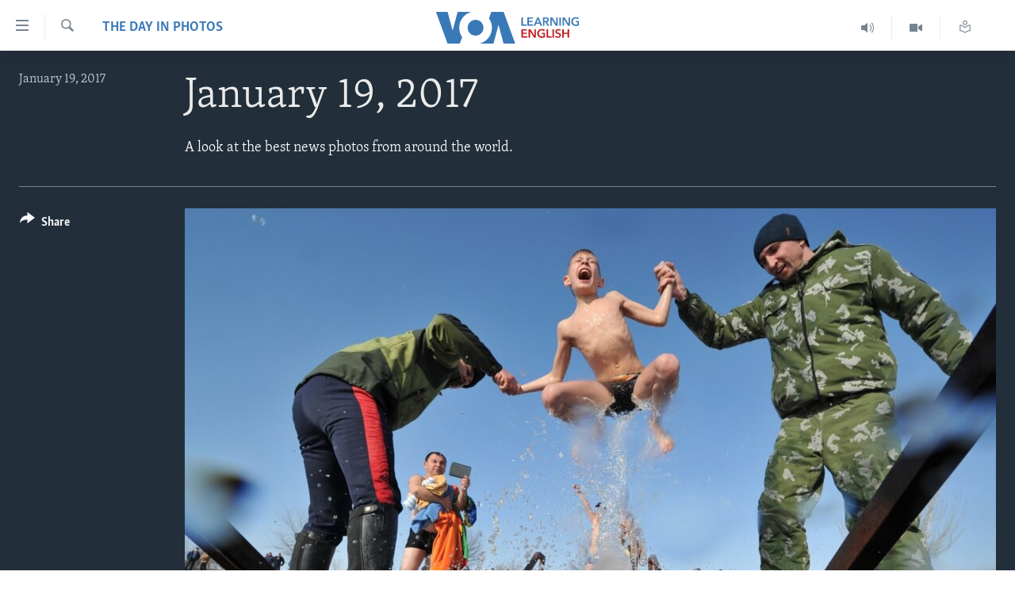

--- FILE ---
content_type: text/html; charset=utf-8
request_url: https://learningenglish.voanews.com/a/january-19-2017-day-in-photos/3683700.html
body_size: 9369
content:

<!DOCTYPE html>
<html lang="en" dir="ltr" class="no-js">
<head>
<link href="/Content/responsive/VOA/en-US-LEARN/VOA-en-US-LEARN.css?&amp;av=0.0.0.0&amp;cb=306" rel="stylesheet"/>
<script src="https://tags.voanews.com/voa-pangea/prod/utag.sync.js"></script> <script type='text/javascript' src='https://www.youtube.com/iframe_api' async></script>
<script type="text/javascript">
//a general 'js' detection, must be on top level in <head>, due to CSS performance
document.documentElement.className = "js";
var cacheBuster = "306";
var appBaseUrl = "/";
var imgEnhancerBreakpoints = [0, 144, 256, 408, 650, 1023, 1597];
var isLoggingEnabled = false;
var isPreviewPage = false;
var isLivePreviewPage = false;
if (!isPreviewPage) {
window.RFE = window.RFE || {};
window.RFE.cacheEnabledByParam = window.location.href.indexOf('nocache=1') === -1;
const url = new URL(window.location.href);
const params = new URLSearchParams(url.search);
// Remove the 'nocache' parameter
params.delete('nocache');
// Update the URL without the 'nocache' parameter
url.search = params.toString();
window.history.replaceState(null, '', url.toString());
} else {
window.addEventListener('load', function() {
const links = window.document.links;
for (let i = 0; i < links.length; i++) {
links[i].href = '#';
links[i].target = '_self';
}
})
}
var pwaEnabled = false;
var swCacheDisabled;
</script>
<meta charset="utf-8" />
<title>January 19, 2017</title>
<meta name="description" content="A look at the best news photos from around the world." />
<meta name="keywords" content="The Day in Photos" />
<meta name="viewport" content="width=device-width, initial-scale=1.0" />
<meta http-equiv="X-UA-Compatible" content="IE=edge" />
<meta name="robots" content="max-image-preview:large"><meta property="fb:pages" content="103481483020802" />
<meta name="msvalidate.01" content="3286EE554B6F672A6F2E608C02343C0E" />
<link href="https://www.voanews.com/a/january-19-2017-day-in-photos/3683573.html" rel="canonical" />
<meta name="apple-mobile-web-app-title" content="VOA" />
<meta name="apple-mobile-web-app-status-bar-style" content="black" />
<meta name="apple-itunes-app" content="app-id=632618796, app-argument=//3683700.ltr" />
<meta content="January 19, 2017" property="og:title" />
<meta content="A look at the best news photos from around the world." property="og:description" />
<meta content="article" property="og:type" />
<meta content="https://learningenglish.voanews.com/a/january-19-2017-day-in-photos/3683700.html" property="og:url" />
<meta content="Voice of America" property="og:site_name" />
<meta content="https://www.facebook.com/voalearningenglish" property="article:publisher" />
<meta content="https://gdb.voanews.com/1da2842b-15bb-4753-9713-efd1d4df468a_w1200_h630.jpg" property="og:image" />
<meta content="1200" property="og:image:width" />
<meta content="630" property="og:image:height" />
<meta content="294526303993468" property="fb:app_id" />
<meta content="gallery" name="twitter:card" />
<meta content="@VOALearnEnglish" name="twitter:site" />
<meta content="https://gdb.voanews.com/1da2842b-15bb-4753-9713-efd1d4df468a_w1200_h630.jpg" name="twitter:image" />
<meta content="January 19, 2017" name="twitter:title" />
<meta content="A look at the best news photos from around the world." name="twitter:description" />
<link rel="amphtml" href="https://learningenglish.voanews.com/amp/january-19-2017-day-in-photos/3683700.html" />
<script type="application/ld+json">{"articleSection":"The Day in Photos","isAccessibleForFree":true,"headline":"January 19, 2017","inLanguage":"en-US-LEARN","keywords":"The Day in Photos","author":{"@type":"Person","name":"VOA Learning English"},"datePublished":"2017-01-19 19:09:00Z","dateModified":"2017-01-19 20:59:52Z","publisher":{"logo":{"width":512,"height":220,"@type":"ImageObject","url":"https://learningenglish.voanews.com/Content/responsive/VOA/en-US-LEARN/img/logo.png"},"@type":"NewsMediaOrganization","url":"https://learningenglish.voanews.com","sameAs":["https://www.facebook.com/voalearningenglish","https://twitter.com/VOALearnEnglish","https://www.youtube.com/voalearningenglish","https://www.instagram.com/voalearningenglish/"],"name":"VOA - Voice of America English News","alternateName":""},"@context":"https://schema.org","@type":"NewsArticle","mainEntityOfPage":"https://learningenglish.voanews.com/a/january-19-2017-day-in-photos/3683700.html","url":"https://learningenglish.voanews.com/a/january-19-2017-day-in-photos/3683700.html","description":"A look at the best news photos from around the world.","image":{"width":1080,"height":608,"@type":"ImageObject","url":"https://gdb.voanews.com/1da2842b-15bb-4753-9713-efd1d4df468a_w1080_h608.jpg"},"name":"January 19, 2017"}</script>
<script src="/Scripts/responsive/infographics.b?v=dVbZ-Cza7s4UoO3BqYSZdbxQZVF4BOLP5EfYDs4kqEo1&amp;av=0.0.0.0&amp;cb=306"></script>
<script src="/Scripts/responsive/loader.b?v=Q26XNwrL6vJYKjqFQRDnx01Lk2pi1mRsuLEaVKMsvpA1&amp;av=0.0.0.0&amp;cb=306"></script>
<link rel="icon" type="image/svg+xml" href="/Content/responsive/VOA/img/webApp/favicon.svg" />
<link rel="alternate icon" href="/Content/responsive/VOA/img/webApp/favicon.ico" />
<link rel="apple-touch-icon" sizes="152x152" href="/Content/responsive/VOA/img/webApp/ico-152x152.png" />
<link rel="apple-touch-icon" sizes="144x144" href="/Content/responsive/VOA/img/webApp/ico-144x144.png" />
<link rel="apple-touch-icon" sizes="114x114" href="/Content/responsive/VOA/img/webApp/ico-114x114.png" />
<link rel="apple-touch-icon" sizes="72x72" href="/Content/responsive/VOA/img/webApp/ico-72x72.png" />
<link rel="apple-touch-icon-precomposed" href="/Content/responsive/VOA/img/webApp/ico-57x57.png" />
<link rel="icon" sizes="192x192" href="/Content/responsive/VOA/img/webApp/ico-192x192.png" />
<link rel="icon" sizes="128x128" href="/Content/responsive/VOA/img/webApp/ico-128x128.png" />
<meta name="msapplication-TileColor" content="#ffffff" />
<meta name="msapplication-TileImage" content="/Content/responsive/VOA/img/webApp/ico-144x144.png" />
<link rel="alternate" type="application/rss+xml" title="VOA - Top Stories [RSS]" href="/api/" />
<link rel="sitemap" type="application/rss+xml" href="/sitemap.xml" />
</head>
<body class=" nav-no-loaded cc_theme pg-media pg-photoblog js-category-to-nav nojs-images ">
<script type="text/javascript" >
var analyticsData = {url:"https://learningenglish.voanews.com/a/january-19-2017-day-in-photos/3683700.html",property_id:"473",article_uid:"3683700",page_title:"January 19, 2017",page_type:"photo gallery",content_type:"photo",subcontent_type:"photo gallery",last_modified:"2017-01-19 20:59:52Z",pub_datetime:"2017-01-19 19:09:00Z",pub_year:"2017",pub_month:"01",pub_day:"19",pub_hour:"19",pub_weekday:"Thursday",section:"the day in photos",english_section:"learningenglish-home-photo-galleries",byline:"",categories:"learningenglish-home-photo-galleries",domain:"learningenglish.voanews.com",language:"English",language_service:"VOA Learning English",platform:"web",copied:"yes",copied_article:"3683573|415|VOA - English|2017-01-19",copied_title:"January 19, 2017",runs_js:"Yes",cms_release:"8.44.0.0.306",enviro_type:"prod",slug:"january-19-2017-day-in-photos",entity:"VOA",short_language_service:"LEARN",platform_short:"W",page_name:"January 19, 2017"};
</script>
<noscript><iframe src="https://www.googletagmanager.com/ns.html?id=GTM-N8MP7P" height="0" width="0" style="display:none;visibility:hidden"></iframe></noscript><script type="text/javascript" data-cookiecategory="analytics">
var gtmEventObject = Object.assign({}, analyticsData, {event: 'page_meta_ready'});window.dataLayer = window.dataLayer || [];window.dataLayer.push(gtmEventObject);
if (top.location === self.location) { //if not inside of an IFrame
var renderGtm = "true";
if (renderGtm === "true") {
(function(w,d,s,l,i){w[l]=w[l]||[];w[l].push({'gtm.start':new Date().getTime(),event:'gtm.js'});var f=d.getElementsByTagName(s)[0],j=d.createElement(s),dl=l!='dataLayer'?'&l='+l:'';j.async=true;j.src='//www.googletagmanager.com/gtm.js?id='+i+dl;f.parentNode.insertBefore(j,f);})(window,document,'script','dataLayer','GTM-N8MP7P');
}
}
</script>
<!--Analytics tag js version start-->
<script type="text/javascript" data-cookiecategory="analytics">
var utag_data = Object.assign({}, analyticsData, {});
if(typeof(TealiumTagFrom)==='function' && typeof(TealiumTagSearchKeyword)==='function') {
var utag_from=TealiumTagFrom();var utag_searchKeyword=TealiumTagSearchKeyword();
if(utag_searchKeyword!=null && utag_searchKeyword!=='' && utag_data["search_keyword"]==null) utag_data["search_keyword"]=utag_searchKeyword;if(utag_from!=null && utag_from!=='') utag_data["from"]=TealiumTagFrom();}
if(window.top!== window.self&&utag_data.page_type==="snippet"){utag_data.page_type = 'iframe';}
try{if(window.top!==window.self&&window.self.location.hostname===window.top.location.hostname){utag_data.platform = 'self-embed';utag_data.platform_short = 'se';}}catch(e){if(window.top!==window.self&&window.self.location.search.includes("platformType=self-embed")){utag_data.platform = 'cross-promo';utag_data.platform_short = 'cp';}}
(function(a,b,c,d){ a="https://tags.voanews.com/voa-pangea/prod/utag.js"; b=document;c="script";d=b.createElement(c);d.src=a;d.type="text/java"+c;d.async=true; a=b.getElementsByTagName(c)[0];a.parentNode.insertBefore(d,a); })();
</script>
<!--Analytics tag js version end-->
<!-- Analytics tag management NoScript -->
<noscript>
<img style="position: absolute; border: none;" src="https://ssc.voanews.com/b/ss/bbgprod,bbgentityvoa/1/G.4--NS/682250236?pageName=voa%3alearn%3aw%3aphoto%20gallery%3ajanuary%2019%2c%202017&amp;c6=january%2019%2c%202017&amp;v36=8.44.0.0.306&amp;v6=D=c6&amp;g=https%3a%2f%2flearningenglish.voanews.com%2fa%2fjanuary-19-2017-day-in-photos%2f3683700.html&amp;c1=D=g&amp;v1=D=g&amp;events=event1&amp;c16=voa%20learning%20english&amp;v16=D=c16&amp;c5=learningenglish-home-photo-galleries&amp;v5=D=c5&amp;ch=the%20day%20in%20photos&amp;c15=english&amp;v15=D=c15&amp;c4=photo&amp;v4=D=c4&amp;c14=3683700&amp;v14=D=c14&amp;v20=no&amp;c17=web&amp;v17=D=c17&amp;mcorgid=518abc7455e462b97f000101%40adobeorg&amp;server=learningenglish.voanews.com&amp;pageType=D=c4&amp;ns=bbg&amp;v29=D=server&amp;v25=voa&amp;v30=473&amp;v105=D=User-Agent " alt="analytics" width="1" height="1" /></noscript>
<!-- End of Analytics tag management NoScript -->
<!--*** Accessibility links - For ScreenReaders only ***-->
<section>
<div class="sr-only">
<h2>Accessibility links</h2>
<ul>
<li><a href="#content" data-disable-smooth-scroll="1">Skip to main content</a></li>
<li><a href="#navigation" data-disable-smooth-scroll="1">Skip to main Navigation</a></li>
<li><a href="#txtHeaderSearch" data-disable-smooth-scroll="1">Skip to Search</a></li>
</ul>
</div>
</section>
<div dir="ltr">
<div id="page">
<aside>
<div class="c-lightbox overlay-modal">
<div class="c-lightbox__intro">
<h2 class="c-lightbox__intro-title"></h2>
<button class="btn btn--rounded c-lightbox__btn c-lightbox__intro-next" title="Next">
<span class="ico ico--rounded ico-chevron-forward"></span>
<span class="sr-only">Next</span>
</button>
</div>
<div class="c-lightbox__nav">
<button class="btn btn--rounded c-lightbox__btn c-lightbox__btn--close" title="Close">
<span class="ico ico--rounded ico-close"></span>
<span class="sr-only">Close</span>
</button>
<button class="btn btn--rounded c-lightbox__btn c-lightbox__btn--prev" title="Previous">
<span class="ico ico--rounded ico-chevron-backward"></span>
<span class="sr-only">Previous</span>
</button>
<button class="btn btn--rounded c-lightbox__btn c-lightbox__btn--next" title="Next">
<span class="ico ico--rounded ico-chevron-forward"></span>
<span class="sr-only">Next</span>
</button>
</div>
<div class="c-lightbox__content-wrap">
<figure class="c-lightbox__content">
<span class="c-spinner c-spinner--lightbox">
<img src="/Content/responsive/img/player-spinner.png"
alt="please wait"
title="please wait" />
</span>
<div class="c-lightbox__img">
<div class="thumb">
<img src="" alt="" />
</div>
</div>
<figcaption>
<div class="c-lightbox__info c-lightbox__info--foot">
<span class="c-lightbox__counter"></span>
<span class="caption c-lightbox__caption"></span>
</div>
</figcaption>
</figure>
</div>
<div class="hidden">
<div class="content-advisory__box content-advisory__box--lightbox">
<span class="content-advisory__box-text">This image contains sensitive content which some people may find offensive or disturbing.</span>
<button class="btn btn--transparent content-advisory__box-btn m-t-md" value="text" type="button">
<span class="btn__text">
Click to reveal
</span>
</button>
</div>
</div>
</div>
<div class="print-dialogue">
<div class="container">
<h3 class="print-dialogue__title section-head">Print Options:</h3>
<div class="print-dialogue__opts">
<ul class="print-dialogue__opt-group">
<li class="form__group form__group--checkbox">
<input class="form__check " id="checkboxImages" name="checkboxImages" type="checkbox" checked="checked" />
<label for="checkboxImages" class="form__label m-t-md">Images</label>
</li>
<li class="form__group form__group--checkbox">
<input class="form__check " id="checkboxMultimedia" name="checkboxMultimedia" type="checkbox" checked="checked" />
<label for="checkboxMultimedia" class="form__label m-t-md">Multimedia</label>
</li>
</ul>
<ul class="print-dialogue__opt-group">
<li class="form__group form__group--checkbox">
<input class="form__check " id="checkboxEmbedded" name="checkboxEmbedded" type="checkbox" checked="checked" />
<label for="checkboxEmbedded" class="form__label m-t-md">Embedded Content</label>
</li>
<li class="hidden">
<input class="form__check " id="checkboxComments" name="checkboxComments" type="checkbox" />
<label for="checkboxComments" class="form__label m-t-md">Comments</label>
</li>
</ul>
</div>
<div class="print-dialogue__buttons">
<button class="btn btn--secondary close-button" type="button" title="Cancel">
<span class="btn__text ">Cancel</span>
</button>
<button class="btn btn-cust-print m-l-sm" type="button" title="Print">
<span class="btn__text ">Print</span>
</button>
</div>
</div>
</div>
<div class="ctc-message pos-fix">
<div class="ctc-message__inner">Link has been copied to clipboard</div>
</div>
</aside>
<div class="hdr-20">
<div class="hdr-20__inner">
<div class="hdr-20__max pos-rel">
<div class="hdr-20__side hdr-20__side--primary d-flex">
<label data-for="main-menu-ctrl" data-switcher-trigger="true" data-switch-target="main-menu-ctrl" class="burger hdr-trigger pos-rel trans-trigger" data-trans-evt="click" data-trans-id="menu">
<span class="ico ico-close hdr-trigger__ico hdr-trigger__ico--close burger__ico burger__ico--close"></span>
<span class="ico ico-menu hdr-trigger__ico hdr-trigger__ico--open burger__ico burger__ico--open"></span>
</label>
<div class="menu-pnl pos-fix trans-target" data-switch-target="main-menu-ctrl" data-trans-id="menu">
<div class="menu-pnl__inner">
<nav class="main-nav menu-pnl__item menu-pnl__item--first">
<ul class="main-nav__list accordeon" data-analytics-tales="false" data-promo-name="link" data-location-name="nav,secnav">
<li class="main-nav__item">
<a class="main-nav__item-name main-nav__item-name--link" href="/p/5373.html" title="About Learning English" data-item-name="about-us-responsive" >About Learning English</a>
</li>
<li class="main-nav__item">
<a class="main-nav__item-name main-nav__item-name--link" href="/p/5609.html" title="Beginning Level" data-item-name="beginning-level" >Beginning Level</a>
</li>
<li class="main-nav__item">
<a class="main-nav__item-name main-nav__item-name--link" href="/p/5610.html" title="Intermediate Level" data-item-name="intermaediate-level" >Intermediate Level</a>
</li>
<li class="main-nav__item">
<a class="main-nav__item-name main-nav__item-name--link" href="/p/5611.html" title="Advanced Level" data-item-name="advanced-level" >Advanced Level</a>
</li>
<li class="main-nav__item">
<a class="main-nav__item-name main-nav__item-name--link" href="https://learningenglish.voanews.com/p/6353.html" title="US History" >US History</a>
</li>
<li class="main-nav__item">
<a class="main-nav__item-name main-nav__item-name--link" href="http://m.learningenglish.voanews.com/p/5631.html" title="Video" >Video</a>
</li>
</ul>
</nav>
<div class="menu-pnl__item menu-pnl__item--social">
<h5 class="menu-pnl__sub-head">Follow Us</h5>
<a href="https://www.facebook.com/voalearningenglish" title="Follow us on Facebook" data-analytics-text="follow_on_facebook" class="btn btn--rounded btn--social-inverted menu-pnl__btn js-social-btn btn-facebook" target="_blank" rel="noopener">
<span class="ico ico-facebook-alt ico--rounded"></span>
</a>
<a href="https://twitter.com/VOALearnEnglish" title="https://twitter.com/VOALearnEnglish" data-analytics-text="follow_on_twitter" class="btn btn--rounded btn--social-inverted menu-pnl__btn js-social-btn btn-twitter" target="_blank" rel="noopener">
<span class="ico ico-twitter ico--rounded"></span>
</a>
<a href="https://www.youtube.com/voalearningenglish" title="http://www.youtube.com/user/voalearningenglish" data-analytics-text="follow_on_youtube" class="btn btn--rounded btn--social-inverted menu-pnl__btn js-social-btn btn-youtube" target="_blank" rel="noopener">
<span class="ico ico-youtube ico--rounded"></span>
</a>
<a href="https://www.instagram.com/voalearningenglish/" title="https://www.instagram.com/voalearningenglish/" data-analytics-text="follow_on_instagram" class="btn btn--rounded btn--social-inverted menu-pnl__btn js-social-btn btn-instagram" target="_blank" rel="noopener">
<span class="ico ico-instagram ico--rounded"></span>
</a>
</div>
<div class="menu-pnl__item">
<a href="/navigation/allsites" class="menu-pnl__item-link">
<span class="ico ico-languages "></span>
Languages
</a>
</div>
</div>
</div>
<label data-for="top-search-ctrl" data-switcher-trigger="true" data-switch-target="top-search-ctrl" class="top-srch-trigger hdr-trigger">
<span class="ico ico-close hdr-trigger__ico hdr-trigger__ico--close top-srch-trigger__ico top-srch-trigger__ico--close"></span>
<span class="ico ico-search hdr-trigger__ico hdr-trigger__ico--open top-srch-trigger__ico top-srch-trigger__ico--open"></span>
</label>
<div class="srch-top srch-top--in-header" data-switch-target="top-search-ctrl">
<div class="container">
<form action="/s" class="srch-top__form srch-top__form--in-header" id="form-topSearchHeader" method="get" role="search"><label for="txtHeaderSearch" class="sr-only">Search</label>
<input type="text" id="txtHeaderSearch" name="k" placeholder="search text ..." accesskey="s" value="" class="srch-top__input analyticstag-event" onkeydown="if (event.keyCode === 13) { FireAnalyticsTagEventOnSearch('search', $dom.get('#txtHeaderSearch')[0].value) }" />
<button title="Search" type="submit" class="btn btn--top-srch analyticstag-event" onclick="FireAnalyticsTagEventOnSearch('search', $dom.get('#txtHeaderSearch')[0].value) ">
<span class="ico ico-search"></span>
</button></form>
</div>
</div>
<a href="/" class="main-logo-link">
<img src="/Content/responsive/VOA/en-US-LEARN/img/logo-compact.svg" class="main-logo main-logo--comp" alt="site logo">
</a>
</div>
<div class="hdr-20__side hdr-20__side--secondary d-flex">
<a href="/z/952" title="Read, Listen &amp; Learn" class="hdr-20__secondary-item" data-item-name="custom1">
<span class="ico-custom ico-custom--1 hdr-20__secondary-icon"></span>
</a>
<a href="/p/5631.html" title="Video" class="hdr-20__secondary-item" data-item-name="video">
<span class="ico ico-video hdr-20__secondary-icon"></span>
</a>
<a href="/z/1689" title="Learning English Broadcast" class="hdr-20__secondary-item" data-item-name="audio">
<span class="ico ico-audio hdr-20__secondary-icon"></span>
</a>
<a href="/s" title="Search" class="hdr-20__secondary-item hdr-20__secondary-item--search" data-item-name="search">
<span class="ico ico-search hdr-20__secondary-icon hdr-20__secondary-icon--search"></span>
</a>
<div class="srch-bottom">
<form action="/s" class="srch-bottom__form d-flex" id="form-bottomSearch" method="get" role="search"><label for="txtSearch" class="sr-only">Search</label>
<input type="search" id="txtSearch" name="k" placeholder="search text ..." accesskey="s" value="" class="srch-bottom__input analyticstag-event" onkeydown="if (event.keyCode === 13) { FireAnalyticsTagEventOnSearch('search', $dom.get('#txtSearch')[0].value) }" />
<button title="Search" type="submit" class="btn btn--bottom-srch analyticstag-event" onclick="FireAnalyticsTagEventOnSearch('search', $dom.get('#txtSearch')[0].value) ">
<span class="ico ico-search"></span>
</button></form>
</div>
</div>
<img src="/Content/responsive/VOA/en-US-LEARN/img/logo-print.gif" class="logo-print" alt="site logo">
<img src="/Content/responsive/VOA/en-US-LEARN/img/logo-print_color.png" class="logo-print logo-print--color" alt="site logo">
</div>
</div>
</div>
<div class="c-hlights c-hlights--breaking c-hlights--no-item" data-hlight-display="mobile,desktop">
<div class="c-hlights__wrap container p-0">
<div class="c-hlights__nav">
<a role="button" href="#" title="Previous">
<span class="ico ico-chevron-backward m-0"></span>
<span class="sr-only">Previous</span>
</a>
<a role="button" href="#" title="Next">
<span class="ico ico-chevron-forward m-0"></span>
<span class="sr-only">Next</span>
</a>
</div>
<span class="c-hlights__label">
<span class="">Breaking News</span>
<span class="switcher-trigger">
<label data-for="more-less-1" data-switcher-trigger="true" class="switcher-trigger__label switcher-trigger__label--more p-b-0" title="Show more">
<span class="ico ico-chevron-down"></span>
</label>
<label data-for="more-less-1" data-switcher-trigger="true" class="switcher-trigger__label switcher-trigger__label--less p-b-0" title="Show less">
<span class="ico ico-chevron-up"></span>
</label>
</span>
</span>
<ul class="c-hlights__items switcher-target" data-switch-target="more-less-1">
</ul>
</div>
</div> <div id="content">
<div class="media-container">
<div class="container">
<div class="hdr-container row">
<div class="col-category col-xs-12 col-md-2 pull-left"> <div class="category js-category">
<a class="" href="/z/1032">The Day in Photos</a> </div>
</div><div class="col-title col-xs-12 col-md-10 pull-right"> <h1 class="">
January 19, 2017
</h1>
</div><div class="col-publishing-details col-xs-12 col-sm-12 col-md-2 pull-left"> <div class="publishing-details ">
<div class="published">
<span class="date" >
<time pubdate="pubdate" datetime="2017-01-19T19:09:00+00:00">
January 19, 2017
</time>
</span>
</div>
</div>
</div><div class="col-title col-xs-12 col-md-10 pull-right content-offset"> <div id="article-content">
<div class="wsw">
<span style="color:white;">A look at the best news photos from around the world.</span>
</div>
</div>
</div><div class="col-lg-12 separator"> <div class="separator">
<hr class="title-line" />
</div>
</div>
<div class="col-multimedia col-xs-12 col-md-10 pull-right">
<div id="galleryItems">
<figure class="media-pholder gallery-item js-media-expand">
<div class="img-wrap img-wrap--gallery">
<div class="thumb">
<img src="https://gdb.voanews.com/1da2842b-15bb-4753-9713-efd1d4df468a_w1024_q10_s.jpg" alt="Cossacks help a boy to take a bath in the icy waters of a lake during the celebration of the Epiphany holiday near the village of Leninskoe, some 15 km of Bishkek, Kyrgyzstan." class="img-wrap--gallery" />
</div>
</div>
<figcaption>
<div class="img-desc img-desc--inverted d-flex">
<span class="img-number">1</span>
<span class="caption caption--inverted">Cossacks help a boy to take a bath in the icy waters of a lake during the celebration of the Epiphany holiday near the village of Leninskoe, some 15 km of Bishkek, Kyrgyzstan.</span>
</div>
</figcaption>
</figure>
<figure class="media-pholder gallery-item js-media-expand">
<div class="img-wrap img-wrap--gallery">
<div class="thumb">
<img src="https://gdb.voanews.com/9c6ebf3f-960c-4cff-bc81-dda190510293_w1024_q10_s.jpg" alt="Susan Reneau poses for a portrait as she shows off her patriotic outfit near Constitution Avenue in Washington, DC." class="img-wrap--gallery" />
</div>
</div>
<figcaption>
<div class="img-desc img-desc--inverted d-flex">
<span class="img-number">2</span>
<span class="caption caption--inverted">Susan Reneau poses for a portrait as she shows off her patriotic outfit near Constitution Avenue in Washington, DC.</span>
</div>
</figcaption>
</figure>
<figure class="media-pholder gallery-item js-media-expand">
<div class="img-wrap img-wrap--gallery">
<div class="thumb">
<img src="https://gdb.voanews.com/43a8b6eb-04f1-44f0-ada7-90a306c37011_w1024_q10_s.jpg" alt="Migrant workers wait to collect their salary and bonus ahead of the Spring Festival at a construction site in Xi&amp;#39;an, Shaanxi province, China, Jan. 18, 2017." class="img-wrap--gallery" />
</div>
</div>
<figcaption>
<div class="img-desc img-desc--inverted d-flex">
<span class="img-number">3</span>
<span class="caption caption--inverted">Migrant workers wait to collect their salary and bonus ahead of the Spring Festival at a construction site in Xi&#39;an, Shaanxi province, China, Jan. 18, 2017.</span>
</div>
</figcaption>
</figure>
<figure class="media-pholder gallery-item js-media-expand">
<div class="img-wrap img-wrap--gallery">
<div class="thumb">
<img src="https://gdb.voanews.com/95c8fefd-5c8f-4004-b20b-b03ec09d2730_w1024_q10_s.jpg" alt="An aerial view shows Hotel Rigopiano in Farindola, central Italy, hit by an avalanche, in this handout picture provided by Italy&amp;#39;s firefighters." class="img-wrap--gallery" />
</div>
</div>
<figcaption>
<div class="img-desc img-desc--inverted d-flex">
<span class="img-number">4</span>
<span class="caption caption--inverted">An aerial view shows Hotel Rigopiano in Farindola, central Italy, hit by an avalanche, in this handout picture provided by Italy&#39;s firefighters.</span>
</div>
</figcaption>
</figure>
<p class="buttons btn--load-more">
<a class="btn link-showMore btn__text" data-ajax="true" data-ajax-method="GET" data-ajax-mode="after" data-ajax-update="#galleryItems" data-ajax-url="/a/january-19-2017-day-in-photos/3683700/p1.html?wjs=1" href="/a/january-19-2017-day-in-photos/3683700/p1.html">Load more</a>
</p>
</div>
</div>
<div class="col-xs-12 col-md-2 pull-left article-share pos-rel">
<div class="share--box">
<div class="sticky-share-container" style="display:none">
<div class="container">
<a href="https://learningenglish.voanews.com" id="logo-sticky-share">&nbsp;</a>
<div class="pg-title pg-title--sticky-share">
January 19, 2017
</div>
<div class="sticked-nav-actions">
<!--This part is for sticky navigation display-->
<p class="buttons link-content-sharing p-0 ">
<button class="btn btn--link btn-content-sharing p-t-0 " id="btnContentSharing" value="text" role="Button" type="" title="More options">
<span class="ico ico-share ico--l"></span>
<span class="btn__text ">
Share
</span>
</button>
</p>
<aside class="content-sharing js-content-sharing js-content-sharing--apply-sticky content-sharing--sticky"
role="complementary"
data-share-url="/a/january-19-2017-day-in-photos/3683700.html" data-share-title="January 19, 2017" data-share-text="">
<div class="content-sharing__popover">
<h6 class="content-sharing__title">Share</h6>
<button href="#close" id="btnCloseSharing" class="btn btn--text-like content-sharing__close-btn">
<span class="ico ico-close ico--l"></span>
</button>
<ul class="content-sharing__list">
<li class="content-sharing__item">
<div class="ctc ">
<input type="text" class="ctc__input" readonly="readonly">
<a href="" js-href="/a/january-19-2017-day-in-photos/3683700.html" class="content-sharing__link ctc__button">
<span class="ico ico-copy-link ico--rounded ico--s"></span>
<span class="content-sharing__link-text">Copy link</span>
</a>
</div>
</li>
<li class="content-sharing__item">
<a href="https://facebook.com/sharer.php?u=%2fa%2fjanuary-19-2017-day-in-photos%2f3683700.html"
data-analytics-text="share_on_facebook"
title="Facebook" target="_blank"
class="content-sharing__link js-social-btn">
<span class="ico ico-facebook ico--rounded ico--s"></span>
<span class="content-sharing__link-text">Facebook</span>
</a>
</li>
<li class="content-sharing__item">
<a href="https://twitter.com/share?url=%2fa%2fjanuary-19-2017-day-in-photos%2f3683700.html&amp;text=January+19%2c+2017"
data-analytics-text="share_on_twitter"
title="Twitter" target="_blank"
class="content-sharing__link js-social-btn">
<span class="ico ico-twitter ico--rounded ico--s"></span>
<span class="content-sharing__link-text">Twitter</span>
</a>
</li>
<li class="content-sharing__item">
<a href="https://telegram.me/share/url?url=%2fa%2fjanuary-19-2017-day-in-photos%2f3683700.html"
data-analytics-text="share_on_telegram"
title="Telegram" target="_blank"
class="content-sharing__link js-social-btn">
<span class="ico ico-telegram ico--rounded ico--s"></span>
<span class="content-sharing__link-text">Telegram</span>
</a>
</li>
<li class="content-sharing__item visible-xs-inline-block visible-sm-inline-block">
<a href="whatsapp://send?text=%2fa%2fjanuary-19-2017-day-in-photos%2f3683700.html"
data-analytics-text="share_on_whatsapp"
title="WhatsApp" target="_blank"
class="content-sharing__link js-social-btn">
<span class="ico ico-whatsapp ico--rounded ico--s"></span>
<span class="content-sharing__link-text">WhatsApp</span>
</a>
</li>
<li class="content-sharing__item">
<a href="mailto:?body=%2fa%2fjanuary-19-2017-day-in-photos%2f3683700.html&amp;subject=January 19, 2017"
title="Email"
class="content-sharing__link ">
<span class="ico ico-email ico--rounded ico--s"></span>
<span class="content-sharing__link-text">Email</span>
</a>
</li>
</ul>
</div>
</aside>
</div>
</div>
</div>
<div class="links">
<p class="buttons link-content-sharing p-0 ">
<button class="btn btn--link btn-content-sharing p-t-0 " id="btnContentSharing" value="text" role="Button" type="" title="More options">
<span class="ico ico-share ico--l"></span>
<span class="btn__text ">
Share
</span>
</button>
</p>
<aside class="content-sharing js-content-sharing " role="complementary"
data-share-url="/a/january-19-2017-day-in-photos/3683700.html" data-share-title="January 19, 2017" data-share-text="">
<div class="content-sharing__popover">
<h6 class="content-sharing__title">Share</h6>
<button href="#close" id="btnCloseSharing" class="btn btn--text-like content-sharing__close-btn">
<span class="ico ico-close ico--l"></span>
</button>
<ul class="content-sharing__list">
<li class="content-sharing__item">
<div class="ctc ">
<input type="text" class="ctc__input" readonly="readonly">
<a href="" js-href="/a/january-19-2017-day-in-photos/3683700.html" class="content-sharing__link ctc__button">
<span class="ico ico-copy-link ico--rounded ico--l"></span>
<span class="content-sharing__link-text">Copy link</span>
</a>
</div>
</li>
<li class="content-sharing__item">
<a href="https://facebook.com/sharer.php?u=%2fa%2fjanuary-19-2017-day-in-photos%2f3683700.html"
data-analytics-text="share_on_facebook"
title="Facebook" target="_blank"
class="content-sharing__link js-social-btn">
<span class="ico ico-facebook ico--rounded ico--l"></span>
<span class="content-sharing__link-text">Facebook</span>
</a>
</li>
<li class="content-sharing__item">
<a href="https://twitter.com/share?url=%2fa%2fjanuary-19-2017-day-in-photos%2f3683700.html&amp;text=January+19%2c+2017"
data-analytics-text="share_on_twitter"
title="Twitter" target="_blank"
class="content-sharing__link js-social-btn">
<span class="ico ico-twitter ico--rounded ico--l"></span>
<span class="content-sharing__link-text">Twitter</span>
</a>
</li>
<li class="content-sharing__item">
<a href="https://telegram.me/share/url?url=%2fa%2fjanuary-19-2017-day-in-photos%2f3683700.html"
data-analytics-text="share_on_telegram"
title="Telegram" target="_blank"
class="content-sharing__link js-social-btn">
<span class="ico ico-telegram ico--rounded ico--l"></span>
<span class="content-sharing__link-text">Telegram</span>
</a>
</li>
<li class="content-sharing__item visible-xs-inline-block visible-sm-inline-block">
<a href="whatsapp://send?text=%2fa%2fjanuary-19-2017-day-in-photos%2f3683700.html"
data-analytics-text="share_on_whatsapp"
title="WhatsApp" target="_blank"
class="content-sharing__link js-social-btn">
<span class="ico ico-whatsapp ico--rounded ico--l"></span>
<span class="content-sharing__link-text">WhatsApp</span>
</a>
</li>
<li class="content-sharing__item">
<a href="mailto:?body=%2fa%2fjanuary-19-2017-day-in-photos%2f3683700.html&amp;subject=January 19, 2017"
title="Email"
class="content-sharing__link ">
<span class="ico ico-email ico--rounded ico--l"></span>
<span class="content-sharing__link-text">Email</span>
</a>
</li>
</ul>
</div>
</aside>
</div>
</div>
</div>
</div>
</div>
</div>
<div class="container" id="more-info">
<div class="body-container">
<div class="row">
<div data-lbox-embed-gallery="true">
<div data-lbox-gallery-item-src="https://gdb.voanews.com/1da2842b-15bb-4753-9713-efd1d4df468a_w1024_q10_s.jpg" data-lbox-gallery-item-title="Cossacks help a boy to take a bath in the icy waters of a lake during the celebration of the Epiphany holiday near the village of Leninskoe, some 15 km of Bishkek, Kyrgyzstan." data-lbox-gallery-item-advisory="false"></div>
<div data-lbox-gallery-item-src="https://gdb.voanews.com/9c6ebf3f-960c-4cff-bc81-dda190510293_w1024_q10_s.jpg" data-lbox-gallery-item-title="Susan Reneau poses for a portrait as she shows off her patriotic outfit near Constitution Avenue in Washington, DC." data-lbox-gallery-item-advisory="false"></div>
<div data-lbox-gallery-item-src="https://gdb.voanews.com/43a8b6eb-04f1-44f0-ada7-90a306c37011_w1024_q10_s.jpg" data-lbox-gallery-item-title="Migrant workers wait to collect their salary and bonus ahead of the Spring Festival at a construction site in Xi&amp;#39;an, Shaanxi province, China, Jan. 18, 2017." data-lbox-gallery-item-advisory="false"></div>
<div data-lbox-gallery-item-src="https://gdb.voanews.com/95c8fefd-5c8f-4004-b20b-b03ec09d2730_w1024_q10_s.jpg" data-lbox-gallery-item-title="An aerial view shows Hotel Rigopiano in Farindola, central Italy, hit by an avalanche, in this handout picture provided by Italy&amp;#39;s firefighters." data-lbox-gallery-item-advisory="false"></div>
<div data-lbox-gallery-item-src="https://gdb.voanews.com/0e9b08cc-c5bd-4783-b626-53c8c09f540c_w1024_q10_s.jpg" data-lbox-gallery-item-title="Gambia&amp;#39;s President-elect Adama Barrow waves after his inauguration at Gambia&amp;#39;s embassy in Dakar, Senegal January 19, 2017.." data-lbox-gallery-item-advisory="false"></div>
<div data-lbox-gallery-item-src="https://gdb.voanews.com/3b7619d7-8b13-4b23-a3b0-5b890ada59b0_w1024_q10_s.jpg" data-lbox-gallery-item-title="A firefighter reacts at the site of a collapsed high-rise building in Tehran, Iran." data-lbox-gallery-item-advisory="false"></div>
<div data-lbox-gallery-item-src="https://gdb.voanews.com/a06d609c-0644-4fd8-9335-391183634734_w1024_q10_s.jpg" data-lbox-gallery-item-title="Firefighters try to put out fire in a blazing high-rise building in Tehran, Iran." data-lbox-gallery-item-advisory="false"></div>
<div data-lbox-gallery-item-src="https://gdb.voanews.com/6bcded8d-76ac-4c72-9385-25571b3c9b87_w1024_q10_s.jpg" data-lbox-gallery-item-title="Independent lawmaker Aylin Nazliaka handcuffs herself to the rostrum during a debate to protest against the proposed constitutional changes at the Turkish Parliament in Ankara." data-lbox-gallery-item-advisory="false"></div>
<div data-lbox-gallery-item-src="https://gdb.voanews.com/09788ea1-63db-46cc-9171-7a100d4a9fc2_w1024_q10_s.jpg" data-lbox-gallery-item-title="Jennifer Lopez arrives at the People&amp;#39;s Choice Awards at the Microsoft Theater in Los Angeles, Jan. 18, 2017." data-lbox-gallery-item-advisory="false"></div>
<div data-lbox-gallery-item-src="https://gdb.voanews.com/c0776162-2abc-409e-b583-1a362377f27e_w1024_q10_s.jpg" data-lbox-gallery-item-title="Host Joel McHale speaks at the People&#39;s Choice Awards at the Microsoft Theater, Jan. 18, 2017, in Los Angeles. " data-lbox-gallery-item-advisory="false"></div>
<div data-lbox-gallery-item-src="https://gdb.voanews.com/4941b3d6-9ec6-4dd5-9160-f0b3e642ffe6_w1024_q10_s.jpg" data-lbox-gallery-item-title="Traffic cones are seen on the bank of the River Thames during low tide in London, Britain." data-lbox-gallery-item-advisory="false"></div>
<div data-lbox-gallery-item-src="https://gdb.voanews.com/1c98c6c8-c1d3-43e2-babb-bd7e028c5fb2_w1024_q10_s.jpg" data-lbox-gallery-item-title="France&amp;#39;s Benoit Paire takes selfie with his supporters as he celebrates after defeating Italy&amp;#39;s Fabio Fognini in their second round match at the Australian Open tennis championships in Melbourne, Australia." data-lbox-gallery-item-advisory="false"></div>
<div data-lbox-gallery-item-src="https://gdb.voanews.com/b6ae5c43-6498-4e5f-9c0f-623f7cf52470_w1024_q10_s.jpg" data-lbox-gallery-item-title="Visitors look at an undersea exploration robot during a drone show at the BEXCO Exhibition Hall in the southeastern port city of Busan, South Korea." data-lbox-gallery-item-advisory="false"></div>
<div data-lbox-gallery-item-src="https://gdb.voanews.com/0fc40fea-d742-4a5d-a80d-2595b6f36659_w1024_q10_s.jpg" data-lbox-gallery-item-title="Two deer stags are seen at dawn in Richmond Park in south west London, Britain." data-lbox-gallery-item-advisory="false"></div>
</div>
<div class="col-xs-12 col-md-7 col-md-offset-2 pull-left"> <div class="content-offset">
</div>
</div>
</div>
</div>
</div>
</div>
<footer role="contentinfo">
<div id="foot" class="foot">
<div class="container">
<div class="foot-nav collapsed" id="foot-nav">
<div class="menu">
<ul class="items">
<li class="socials block-socials">
<span class="handler" id="socials-handler">
Follow Us
</span>
<div class="inner">
<ul class="subitems follow">
<li>
<a href="https://www.facebook.com/voalearningenglish" title="Follow us on Facebook" data-analytics-text="follow_on_facebook" class="btn btn--rounded js-social-btn btn-facebook" target="_blank" rel="noopener">
<span class="ico ico-facebook-alt ico--rounded"></span>
</a>
</li>
<li>
<a href="https://twitter.com/VOALearnEnglish" title="https://twitter.com/VOALearnEnglish" data-analytics-text="follow_on_twitter" class="btn btn--rounded js-social-btn btn-twitter" target="_blank" rel="noopener">
<span class="ico ico-twitter ico--rounded"></span>
</a>
</li>
<li>
<a href="https://www.youtube.com/voalearningenglish" title="http://www.youtube.com/user/voalearningenglish" data-analytics-text="follow_on_youtube" class="btn btn--rounded js-social-btn btn-youtube" target="_blank" rel="noopener">
<span class="ico ico-youtube ico--rounded"></span>
</a>
</li>
<li>
<a href="https://www.instagram.com/voalearningenglish/" title="https://www.instagram.com/voalearningenglish/" data-analytics-text="follow_on_instagram" class="btn btn--rounded js-social-btn btn-instagram" target="_blank" rel="noopener">
<span class="ico ico-instagram ico--rounded"></span>
</a>
</li>
<li>
<a href="/rssfeeds" title="RSS" data-analytics-text="follow_on_rss" class="btn btn--rounded js-social-btn btn-rss" >
<span class="ico ico-rss ico--rounded"></span>
</a>
</li>
<li>
<a href="/podcasts" title="Podcast" data-analytics-text="follow_on_podcast" class="btn btn--rounded js-social-btn btn-podcast" >
<span class="ico ico-podcast ico--rounded"></span>
</a>
</li>
<li>
<a href="/subscribe.html" title="Subscribe" data-analytics-text="follow_on_subscribe" class="btn btn--rounded js-social-btn btn-email" >
<span class="ico ico-email ico--rounded"></span>
</a>
</li>
</ul>
</div>
</li>
<li class="block-primary collapsed collapsible item">
<span class="handler">
About Learning English
<span title="close tab" class="ico ico-chevron-up"></span>
<span title="open tab" class="ico ico-chevron-down"></span>
<span title="add" class="ico ico-plus"></span>
<span title="remove" class="ico ico-minus"></span>
</span>
<div class="inner">
<ul class="subitems">
<li class="subitem">
<a class="handler" href="/p/5373.html" title="About Us" >About Us</a>
</li>
<li class="subitem">
<a class="handler" href="/p/5375.html" title="Contact Us" >Contact Us</a>
</li>
<li class="subitem">
<a class="handler" href="/p/6021.html" title="Terms of Use and Privacy Notice" >Terms of Use and Privacy Notice</a>
</li>
<li class="subitem">
<a class="handler" href="https://learningenglish.voanews.com/p/7293.html" title="Accessibility" >Accessibility</a>
</li>
<li class="subitem">
<a class="handler" href="https://learningenglish.voanews.com/p/6861.html" title="Request Our Content" >Request Our Content</a>
</li>
<li class="subitem">
<a class="handler" href="http://m.learningenglish.voanews.com/subscribe.html" title="Sign Up For Our Newsletter" >Sign Up For Our Newsletter</a>
</li>
<li class="subitem">
<a class="handler" href="http://m.learningenglish.voanews.com/rss.html?tab=Podcast" title="Subscribe to Podcast/RSS" >Subscribe to Podcast/RSS</a>
</li>
<li class="subitem">
<a class="handler" href="/p/6008.html" title="Find Us on Satellite TV" >Find Us on Satellite TV</a>
</li>
<li class="subitem">
<a class="handler" href="https://docs.voanews.eu/en-US-LEARN/2022/06/07/c4dbd6af-5f63-4f28-bc42-0bd175f4e4b4.pdf" title="Learning English Word Book" >Learning English Word Book</a>
</li>
<li class="subitem">
<a class="handler" href="/p/5378.html" title="Our Policy About Comments" >Our Policy About Comments</a>
</li>
</ul>
</div>
</li>
<li class="block-primary collapsed collapsible item">
<span class="handler">
Video Programs
<span title="close tab" class="ico ico-chevron-up"></span>
<span title="open tab" class="ico ico-chevron-down"></span>
<span title="add" class="ico ico-plus"></span>
<span title="remove" class="ico ico-minus"></span>
</span>
<div class="inner">
<ul class="subitems">
<li class="subitem">
<a class="handler" href="/z/3619" title="English in a Minute" >English in a Minute</a>
</li>
<li class="subitem">
<a class="handler" href="/z/4691" title="English @ the Movies" >English @ the Movies</a>
</li>
<li class="subitem">
<a class="handler" href="/z/4716" title="Everyday Grammar TV" >Everyday Grammar TV</a>
</li>
<li class="subitem">
<a class="handler" href="/p/8326.html" title="Let&#39;s Learn English with Anna" >Let&#39;s Learn English with Anna</a>
</li>
<li class="subitem">
<a class="handler" href="https://learningenglish.voanews.com/p/5644.html" title="Let&#39;s Learn English - Level 1" >Let&#39;s Learn English - Level 1</a>
</li>
<li class="subitem">
<a class="handler" href="https://learningenglish.voanews.com/p/6765.html" title="Let&#39;s Learn English - Level 2" >Let&#39;s Learn English - Level 2</a>
</li>
<li class="subitem">
<a class="handler" href="https://learningenglish.voanews.com/p/6764.html" title="Let&#39;s Teach English" >Let&#39;s Teach English</a>
</li>
<li class="subitem">
<a class="handler" href="https://learningenglish.voanews.com/p/6840.html" title="News Literacy" >News Literacy</a>
</li>
<li class="subitem">
<a class="handler" href="/z/3620" title="News Words" >News Words</a>
</li>
<li class="subitem">
<a class="handler" href="https://learningenglish.voanews.com/z/6042" title="How to Pronounce" >How to Pronounce</a>
</li>
</ul>
</div>
</li>
<li class="block-secondary collapsed collapsible item">
<span class="handler">
Audio Programs
<span title="close tab" class="ico ico-chevron-up"></span>
<span title="open tab" class="ico ico-chevron-down"></span>
<span title="add" class="ico ico-plus"></span>
<span title="remove" class="ico ico-minus"></span>
</span>
<div class="inner">
<ul class="subitems">
<li class="subitem">
<a class="handler" href="https://learningenglish.voanews.com/p/5849.html" title="America&#39;s National Parks" >America&#39;s National Parks</a>
</li>
<li class="subitem">
<a class="handler" href="https://learningenglish.voanews.com/p/6766.html" title="America&#39;s Presidents" >America&#39;s Presidents</a>
</li>
<li class="subitem">
<a class="handler" href="/z/1581" title="American Stories" >American Stories</a>
</li>
<li class="subitem">
<a class="handler" href="/z/986" title="Arts &amp; Culture" >Arts &amp; Culture</a>
</li>
<li class="subitem">
<a class="handler" href="/z/3521" title="As It Is" >As It Is</a>
</li>
<li class="subitem">
<a class="handler" href="/z/5535" title="Ask a Teacher" >Ask a Teacher</a>
</li>
<li class="subitem">
<a class="handler" href="/z/7468" title="Education Tips" >Education Tips</a>
</li>
<li class="subitem">
<a class="handler" href="/z/4456" title="Everyday Grammar" >Everyday Grammar</a>
</li>
<li class="subitem">
<a class="handler" href="/z/955" title="Health &amp; Lifestyle" >Health &amp; Lifestyle</a>
</li>
<li class="subitem">
<a class="handler" href="/z/1579" title="Science &amp; Technology" >Science &amp; Technology</a>
</li>
<li class="subitem">
<a class="handler" href="https://learningenglish.voanews.com/p/6353.html" title="U.S. History" >U.S. History</a>
</li>
<li class="subitem">
<a class="handler" href="/z/987" title="Words &amp; Their Stories" >Words &amp; Their Stories</a>
</li>
<li class="subitem">
<a class="handler" href="https://learningenglish.voanews.com/z/1689" title="VOA Learning English Podcast" >VOA Learning English Podcast</a>
</li>
</ul>
</div>
</li>
</ul>
</div>
</div>
<div class="foot__item foot__item--copyrights">
<p class="copyright"></p>
</div>
</div>
</div>
</footer> </div>
</div>
<script defer src="/Scripts/responsive/serviceWorkerInstall.js?cb=306"></script>
<script type="text/javascript">
// opera mini - disable ico font
if (navigator.userAgent.match(/Opera Mini/i)) {
document.getElementsByTagName("body")[0].className += " can-not-ff";
}
// mobile browsers test
if (typeof RFE !== 'undefined' && RFE.isMobile) {
if (RFE.isMobile.any()) {
document.getElementsByTagName("body")[0].className += " is-mobile";
}
else {
document.getElementsByTagName("body")[0].className += " is-not-mobile";
}
}
</script>
<script src="/conf.js?x=306" type="text/javascript"></script>
<div class="responsive-indicator">
<div class="visible-xs-block">XS</div>
<div class="visible-sm-block">SM</div>
<div class="visible-md-block">MD</div>
<div class="visible-lg-block">LG</div>
</div>
<script type="text/javascript">
var bar_data = {
"apiId": "3683700",
"apiType": "1",
"isEmbedded": "0",
"culture": "en-US-LEARN",
"cookieName": "cmsLoggedIn",
"cookieDomain": "learningenglish.voanews.com"
};
</script>
<div id="scriptLoaderTarget" style="display:none;contain:strict;"></div>
</body>
</html>